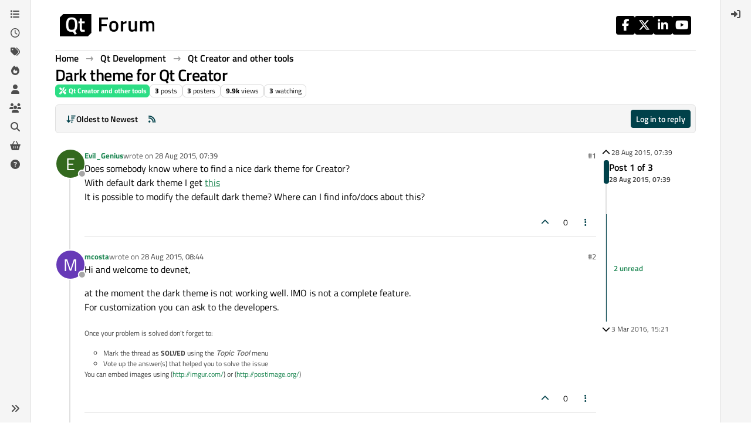

--- FILE ---
content_type: application/x-javascript
request_url: https://forum.qt.io/assets/forum/topic.5e8655ba62189c01e1a3.min.js
body_size: -1781
content:
"use strict";(self.webpackChunknodebb_core=self.webpackChunknodebb_core||[]).push([[25285,27810,33085,34405,98088],{22148:(F,M,e)=>{var j,A;j=[e(22410),e(60984),e(8454),e(57642),e(47536),e(96352),e(43349),e(95692),e(52473),e(68636),e(91749),e(49897),e(29930),e(33530),e(57576)],A=function(E,v,d,h,u,o,p,k,a,s,c,f,y,b,T){const x={};let g="0",D="";$(window).on("action:ajaxify.start",function(n,l){h.removeListeners(),String(l.url).startsWith("topic/")||(o.disable(),a.get("navbar/title").find("span").text("").hide(),y.remove("bookmark"))}),x.init=async function(){const n=g==="0"||String(g)!==String(ajaxify.data.tid);g=String(ajaxify.data.tid),D=ajaxify.currentPage,c.fire("action:topic.loading"),app.enterRoom("topic_"+g),n&&(u.signaturesShown={}),await u.onTopicPageLoad(a.get("post")),o.init('[component="topic"]>[component="post"]',ajaxify.data.postcount,x.toTop,x.toBottom,x.navigatorCallback),d.init(g),v.init(g,$(".topic")),h.init(),p.handleSort("topicPostSort","topic/"+ajaxify.data.slug),config.usePagination||E.init($('[component="topic"]'),u.loadMorePosts),t(),m(),P(),w(),B(),H(),U(g),L(),$(window).on("scroll",utils.debounce(Q,250)),O(),c.fire("action:topic.loaded",ajaxify.data)};function O(){Promise.resolve().then(function(){var n=[e(6411)];(l=>{config.topicSearchEnabled&&e.e(69749).then(function(){var i=[e(69749)];(function(r){l.bind(["command+f","ctrl+f"],function(S){S.preventDefault();let R=$('[component="navbar"] [component="search/form"]');R.length||(R=$('[component="sidebar/right"] [component="search/form"]')),R.find('[component="search/fields"] input[name="query"]').val("in:topic-"+ajaxify.data.tid+" "),r.showAndFocusInput(R)}),c.onPage("action:ajaxify.cleanup",()=>{l.unbind(["command+f","ctrl+f"])})}).apply(null,i)}).catch(e.oe),l.bind("j",i=>{if(i.target.classList.contains("mousetrap"))return;const r=o.getIndex(),S=o.getCount();r!==S&&o.scrollToIndex(r,!0,0)}),l.bind("k",i=>{if(i.target.classList.contains("mousetrap"))return;const r=o.getIndex();r!==1&&o.scrollToIndex(r-2,!0,0)})}).apply(null,n)}).catch(e.oe)}x.toTop=function(){o.scrollTop(0)},x.toBottom=function(){socket.emit("topics.postcount",ajaxify.data.tid,function(n,l){if(n)return y.error(n);o.scrollBottom(l-1)})};function U(n){if(window.location.hash){const r=$(utils.escapeHTML(window.location.hash));if(r.length){const S=r.parents("[data-pid]");return o.scrollToElement(S,!0,0)}}const l=ajaxify.data.bookmark||s.getItem("topic:"+n+":bookmark"),i=ajaxify.data.postIndex;if(I(i),o.shouldScrollToPost(i))return o.scrollToPostIndex(i-1,!0,0);l&&(!config.usePagination||config.usePagination&&ajaxify.data.pagination.currentPage===1)&&ajaxify.data.postcount>ajaxify.data.bookmarkThreshold&&y.alert({alert_id:"bookmark",message:"[[topic:bookmark-instructions]]",timeout:15e3,type:"info",clickfn:function(){o.scrollToIndex(Math.max(0,parseInt(l,10)-1),!0)},closefn:function(){s.removeItem("topic:"+n+":bookmark")}})}function L(){const n=document.querySelector('[component="topic/thumb/list"]');n&&n.addEventListener("click",async l=>{const i=l.target.closest("a");if(i){const r=Array.from(i.parentNode.children).indexOf(i);l.stopPropagation(),l.preventDefault();const S=ajaxify.data.thumbs.map(C=>({...C}));S.forEach((C,N)=>{C.selected=N===r});const R=await app.parseAndTranslate("modals/topic-thumbs-view",{src:i.href,thumbs:S});b.dialog({size:"lg",onEscape:!0,backdrop:!0,message:R}).on("click",'[component="topic/thumb/select"]',function(){$('[component="topic/thumb/select"]').removeClass("border-primary"),$(this).addClass("border-primary"),$('[component="topic/thumb/current"]').attr("src",$(this).attr("src"))})}})}function t(){a.get("topic").on("click","blockquote .toggle",function(){const n=$(this).parent("blockquote"),l=$(this);n.toggleClass("uncollapsed");const i=!n.hasClass("uncollapsed");l.toggleClass("fa-angle-down",i).toggleClass("fa-angle-up",!i)})}function m(){new T('[component="copy/code/btn"]',{text:function(l){const i=$(l);i.find("i").removeClass("fa-copy").addClass("fa-check"),setTimeout(()=>i.find("i").removeClass("fa-check").addClass("fa-copy"),2e3);const r=i.parent().find("code");return r.attr("data-lines")&&r.find(".hljs-ln-code[data-line-number]").length?r.find(".hljs-ln-code[data-line-number]").map((S,R)=>R.textContent).get().join(`
`):r.text()}});function n(){function l(C){return C.scrollHeight>C.clientHeight}function i(C){if(C.length){if(!C[0].scrollHeight)return setTimeout(i,100,C);l(C.get(0))&&C.parent().parent().find('[component="copy/code/btn"]').css({margin:"0.5rem 1.5rem 0 0"})}}let r=$('[component="topic"] [component="post/content"] code:not([data-button-added])');r=r.filter((C,N)=>$(N).text().includes(`
`));const S=$('<div class="hover-parent position-relative"></div>'),R=$('<button component="copy/code/btn" class="hover-visible position-absolute top-0 btn btn-sm btn-outline-secondary" style="right: 0px; margin: 0.5rem 0.5rem 0 0;"><i class="fa fa-fw fa-copy"></i></button>'),W=r.parent();W.wrap(S).parent().append(R),W.parent().find('[component="copy/code/btn"]').translateAttr("title","[[topic:copy-code]]"),W.each((C,N)=>{i($(N).find("code"))}),r.attr("data-button-added",1)}c.registerPage("action:posts.loaded",n),c.registerPage("action:topic.loaded",n),c.registerPage("action:posts.edited",n)}function P(){function n(l,i){const r=$('[component="topic"]>[component="post"][data-pid="'+i+'"]');if(r.length)return l.preventDefault(),o.scrollToIndex(r.attr("data-index"),!0),!1}a.get("topic").on("click",'[component="post/parent"]',function(l){const i=$(this),r=i.find('[component="post/parent/content"]');if(r.length){const S=i.attr("data-collapsed")==="true";if(i.attr("data-collapsed",S?"false":"true"),r.toggleClass("line-clamp-1"),i.find(".timeago").toggleClass("hidden"),i.toggleClass("flex-column").toggleClass("flex-row"),S)return!1}else return n(l,i.attr("data-topid"))}),a.get("topic").on("click",'[component="post/parent"] .timeago',function(l){return n(l,$(this).parents("[data-parent-pid]").attr("data-parent-pid"))})}function w(){$('[component="topic"]').on("click",'[component="post/reply-count"]',function(){const n=$(this);e.e(18631).then(function(){var l=[e(18631)];(function(i){i.init(n)}).apply(null,l)}).catch(e.oe)})}function B(){if(!ajaxify.data.showPostPreviewsOnHover||utils.isMobile())return;let n=0,l=!1;const i={};function r(){clearTimeout(n),$("#post-tooltip").remove(),l=!0}$(window).one("action:ajaxify.start",r),$('[component="topic"]').on("mouseenter",'a[component="post/parent"], [component="post/content"] a, [component="topic/event"] a',async function(){const S=$(this);l=!1;async function R(K){const Y=i[K]||await f.get(`/posts/${encodeURIComponent(K)}/summary`);if($("#post-tooltip").remove(),Y&&ajaxify.data.template.topic){i[K]=Y;const z=await app.parseAndTranslate("partials/topic/post-preview",{post:Y});if(l)return;z.hide().find(".timeago").timeago(),z.appendTo($("body")).fadeIn(300);const G=S.parents('[component="topic"]').find('[component="post/content"]').first(),Z=G.offset(),q=G.width(),_=S.offset();z.css({top:_.top+30,left:Z.left,width:q})}}const W=S.attr("href"),C=utils.urlToLocation(W),N=C.pathname,J=W&&W!=="#"&&window.location.hostname===C.hostname;$("#post-tooltip").remove();const V=J&&N&&N.match(/\/post\/([\d]+|(?:[\w_.~!$&'()*+,;=:@-]|%[\dA-F]{2})+)/),X=J&&N&&N.match(/\/topic\/([\da-z-]+)/);if(V){const K=V[1];if(encodeURIComponent(S.parents('[component="post"]').attr("data-pid"))===encodeURIComponent(K))return;n=setTimeout(async()=>{R(K)},300)}else X&&(n=setTimeout(async()=>{const K=X[1],Y=await f.get("/topics/"+K,{});R(Y.mainPid)},300))}).on("mouseleave",'[component="post"] a, [component="topic/event"] a',r)}function H(){(config.enableQuickReply||config.theme&&config.theme.enableQuickReply)&&k.init()}function Q(){const n=a.get("navbar/title").find("span");$(window).scrollTop()>50&&n.hasClass("hidden")?n.html(ajaxify.data.title).removeClass("hidden"):$(window).scrollTop()<=50&&!n.hasClass("hidden")&&n.html("").addClass("hidden"),$(window).scrollTop()>300&&y.remove("bookmark")}x.navigatorCallback=function(n,l){if(!ajaxify.data.template.topic||o.scrollActive)return;const i="topic/"+ajaxify.data.slug+(n>1?"/"+n:"");if(i!==D&&(D=i,n>=l&&app.user.uid&&f.put(`/topics/${ajaxify.data.tid}/read`),I(n),ajaxify.data.updateUrlWithPostIndex&&history.replaceState)){let r=window.location.search||"";config.usePagination||(r=r&&!/^\?page=\d+$/.test(r)?r:""),history.replaceState({url:i+r},null,window.location.protocol+"//"+window.location.host+config.relative_path+"/"+i+r)}};function I(n){const l="topic:"+ajaxify.data.tid+":bookmark",i=ajaxify.data.bookmark||s.getItem(l);config.topicPostSort==="newest_to_oldest"&&(n=Math.max(1,ajaxify.data.postcount-n+2)),ajaxify.data.postcount>ajaxify.data.bookmarkThreshold&&(!i||parseInt(n,10)>parseInt(i,10)||ajaxify.data.postcount<parseInt(i,10))&&(app.user.uid?(ajaxify.data.bookmark=Math.min(n,ajaxify.data.postcount),socket.emit("topics.bookmark",{tid:ajaxify.data.tid,index:ajaxify.data.bookmark},function(r){if(r)return ajaxify.data.bookmark=i,y.error(r)})):s.setItem(l,n)),(!i||parseInt(n,10)>=parseInt(i,10))&&y.remove("bookmark")}return x}.apply(M,j),A!==void 0&&(F.exports=A)},34405:(F,M,e)=>{var j,A;j=[e(49897),e(29930),e(36e3),e(9787),e(35786)],A=function(E,v,{Textcomplete:d},{TextareaEditor:h},{ContenteditableEditor:u}){const o={},p={delay:200,appendTo:null};o.init=a=>{const s={...p,...a},{input:c,onSelect:f}=s;app.loadJQueryUI(function(){c.autocomplete({...s,open:function(){$(this).autocomplete("widget").css("z-index",100005)},select:function(y,b){k(c,f,y,b)}})})},o.user=function(a,s,c){typeof s=="function"&&(c=s,s={}),s=s||{},o.init({input:a,onSelect:c,source:(f,y)=>{s.query=f.term,E.get("/api/users",s,function(b,T){if(b)return v.error(b);if(T&&T.users){const x=T.users.map(function(g){const D=$("<div></div>").html(g.username).text();return g&&{label:D,value:D,user:{uid:g.uid,name:g.username,slug:g.userslug,username:g.username,userslug:g.userslug,displayname:g.displayname,picture:g.picture,banned:g.banned,"icon:text":g["icon:text"],"icon:bgColor":g["icon:bgColor"]}}});y(x)}$(".ui-autocomplete a").attr("data-ajaxify","false")})}})},o.group=function(a,s){o.init({input:a,onSelect:s,source:(c,f)=>{socket.emit("groups.search",{query:c.term},function(y,b){if(y)return v.error(y);if(b&&b.length){const T=b.map(function(x){return x&&{label:x.name,value:x.name,group:x}});f(T)}$(".ui-autocomplete a").attr("data-ajaxify","false")})}})},o.tag=function(a,s){o.init({input:a,onSelect:s,delay:100,source:(c,f)=>{socket.emit("topics.autocompleteTags",{query:c.term,cid:ajaxify.data.cid||0},function(y,b){if(y)return v.error(y);b&&f(b),$(".ui-autocomplete a").attr("data-ajaxify","false")})}})};function k(a,s,c,f){s=s||function(){};const y=jQuery.Event("keypress");y.which=13,y.keyCode=13,setTimeout(function(){a.trigger(y)},100),s(c,f)}return o.setup=function({element:a,strategies:s,options:c}){const f=a.get(0);if(f){var y;if(f.nodeName==="TEXTAREA"||f.nodeName==="INPUT"?y=new h(f):f.nodeName==="DIV"&&f.getAttribute("contenteditable")==="true"&&(y=new u(f)),!y)throw new Error("unknown target element type");f.setAttribute("dir",document.querySelector("html").getAttribute("data-dir"));var b=new d(y,s,{dropdown:c});return b.on("rendered",function(){b.dropdown.items.length&&b.dropdown.items[0].activate()}),b}},o}.apply(M,j),A!==void 0&&(F.exports=A)},43103:(F,M,e)=>{var j,A;j=[e(29930)],A=function(E){const v={};return v.init=function(d){const h=d.uploadFormEl;if(h.length&&(h.attr("action",config.relative_path+d.route),d.dragDropAreaEl&&v.handleDragDrop({container:d.dragDropAreaEl,callback:function(u){v.ajaxSubmit({uploadForm:h,upload:u,callback:d.callback})}}),d.pasteEl&&v.handlePaste({container:d.pasteEl,callback:function(u){v.ajaxSubmit({uploadForm:h,upload:u,callback:d.callback})}}),d.uploadBtnEl)){const u=h.find('input[name="files[]"]');d.uploadBtnEl.on("click",function(){return u.trigger("click"),!1}),u.on("change",function(o){const p=(o.target||{}).files||($(this).val()?[{name:$(this).val(),type:utils.fileMimeType($(this).val())}]:null);p&&v.ajaxSubmit({uploadForm:h,upload:{files:p,fileNames:Array.from(p).map(k=>k.name)},callback:d.callback})})}},v.handleDragDrop=function(d){let h=!1;const u=d.container,o=d.container.find(".imagedrop");u.on("dragenter",function(){h||(o.css("top","0px"),o.css("height",u.height()+"px"),o.css("line-height",u.height()+"px"),o.show(),o.on("dragleave",function(){o.hide(),o.off("dragleave")}))}),o.on("drop",function(a){a.preventDefault();const s=a.originalEvent.dataTransfer.files;if(s.length){let f;if(window.FormData){f=new FormData;for(var c=0;c<s.length;++c)f.append("files[]",s[c],s[c].name)}d.callback({files:s,formData:f})}return o.hide(),!1});function p(k){return k.preventDefault(),!1}$(document).off("dragstart").on("dragstart",function(){h=!0}).off("dragend").on("dragend, mouseup",function(){h=!1}),o.on("dragover",p),o.on("dragenter",p)},v.handlePaste=function(d){d.container.on("paste",function(u){const o=(u.clipboardData||u.originalEvent.clipboardData||{}).items,p=[],k=[];let a=null;window.FormData&&(a=new FormData),[].forEach.call(o,function(s){const c=s.getAsFile();if(c){const f=utils.generateUUID()+"-"+c.name;a&&a.append("files[]",c,f),p.push(c),k.push(f)}}),p.length&&d.callback({files:p,fileNames:k,formData:a})})},v.ajaxSubmit=function(d){const h=[...d.upload.files];for(let o=0;o<h.length;++o){const p=h[o].type.match(/image./);if(p&&!app.user.privileges["upload:post:image"]||!p&&!app.user.privileges["upload:post:file"])return E.error("[[error:no-privileges]]");if(!app.user.isAdmin&&h[o].size>parseInt(config.maximumFileSize,10)*1024)return d.uploadForm[0].reset(),E.error("[[error:file-too-big, "+config.maximumFileSize+"]]")}const u=Date.now();d.uploadForm.off("submit").on("submit",function(){return $(this).ajaxSubmit({headers:{"x-csrf-token":config.csrf_token},resetForm:!0,clearForm:!0,formData:d.upload.formData,error:function(o){let p=o.responseJSON&&(o.responseJSON.error||o.responseJSON.status&&o.responseJSON.status.message)||"[[error:parse-error]]";o&&o.status===413&&(p=o.statusText||"Request Entity Too Large"),E.error(p),E.remove(u)},uploadProgress:function(o,p,k,a){E.alert({alert_id:u,message:"[[modules:composer.uploading, "+a+"%]]"})},success:function(o){const p=o.response.images;if(p&&p.length)for(var k=0;k<p.length;++k)p[k].filename=h[k].name,p[k].isImage=/image./.test(h[k].type);d.callback(p)},complete:function(){d.uploadForm[0].reset(),setTimeout(E.remove,100,u)}}),!1}),d.uploadForm.submit()},v}.apply(M,j),A!==void 0&&(F.exports=A)},43349:(F,M,e)=>{var j,A;j=[e(52473)],A=function(E){const v={};return v.handleSort=function(d,h){const u=E.get("thread/sort");u.find("i").removeClass("fa-check");const o=utils.params().sort||config[d];u.find('a[data-sort="'+o+'"]').find("i").addClass("fa-check"),$("body").off("click",'[component="thread/sort"] a[data-sort]').on("click",'[component="thread/sort"] a[data-sort]',function(){const k=$(this).attr("data-sort"),a=utils.params();a.sort=k;const s=$.param(a);ajaxify.go(h+(s?"?"+s:""))})},v}.apply(M,j),A!==void 0&&(F.exports=A)},57642:(F,M,e)=>{var j,A;j=[e(8454),e(60984),e(47536),e(2269),e(52473),e(17459),e(91749),e(30076)],A=function(E,v,d,h,u,o,p,k){const a={},s={"event:user_status_change":c,"event:voted":f,"event:bookmarked":y,"event:topic_deleted":v.setDeleteState,"event:topic_restored":v.setDeleteState,"event:topic_purged":b,"event:topic_locked":v.setLockedState,"event:topic_unlocked":v.setLockedState,"event:topic_pinned":v.setPinnedState,"event:topic_unpinned":v.setPinnedState,"event:topic_moved":T,"event:post_edited":x,"event:post_purged":g,"event:post_deleted":D,"event:post_restored":D,"posts.bookmark":O,"posts.unbookmark":O,"posts.upvote":U,"posts.downvote":U,"posts.unvote":U,"event:new_notification":L,"event:new_post":d.onNewPost};a.init=function(){a.removeListeners();for(const[t,m]of Object.entries(s))socket.on(t,m)},a.removeListeners=function(){for(const[t,m]of Object.entries(s))socket.removeListener(t,m)};function c(t){app.updateUserStatus($('[data-uid="'+t.uid+'"] [component="user/status"]'),t.status)}function f(t){const m=$('[data-pid="'+t.post.pid+'"] [component="post/vote-count"]').filter(function(w,B){return $(B).closest("[data-pid]").attr("data-pid")===String(t.post.pid)}),P=$('.reputation[data-uid="'+t.post.uid+'"]');m.html(t.post.votes).attr("data-votes",t.post.votes),P.html(t.user.reputation).attr("data-reputation",t.user.reputation)}function y(t){$('[data-pid="'+t.post.pid+'"] .bookmarkCount').filter(function(m,P){return $(P).closest("[data-pid]").attr("data-pid")===String(t.post.pid)}).html(t.post.bookmarks).attr("data-bookmarks",t.post.bookmarks)}function b(t){ajaxify.data.category&&ajaxify.data.category.slug&&String(t.tid)===String(ajaxify.data.tid)&&ajaxify.go("category/"+ajaxify.data.category.slug,null,!0)}function T(t){t&&t.slug&&String(t.tid)===String(ajaxify.data.tid)&&ajaxify.go("topic/"+t.slug,null,!0)}function x(t){if(!t||!t.post||String(t.post.tid)!==String(ajaxify.data.tid))return;const m=u.get("post/content",t.post.pid).filter(function(I,n){return String($(n).closest("[data-pid]").attr("data-pid"))===String(t.post.pid)}),P=$(`[data-pid="${t.post.pid}"]`),w=P.find('[component="post/editor"]').filter(function(I,n){return String($(n).closest("[data-pid]").attr("data-pid"))===String(t.post.pid)}),B=u.get("topic/title"),H=u.get("navbar/title").find("span"),Q=u.get("breadcrumb/current");if(t.topic.rescheduled)return ajaxify.go("topic/"+t.topic.slug,null,!0);if(B.length&&t.topic.title&&t.topic.renamed){ajaxify.data.title=t.topic.title;const I="topic/"+t.topic.slug+(window.location.search?window.location.search:"");history.replaceState({url:I},null,window.location.protocol+"//"+window.location.host+config.relative_path+"/"+I),B.fadeOut(250,function(){B.html(t.topic.title).fadeIn(250)}),Q.fadeOut(250,function(){Q.html(t.topic.title).fadeIn(250)}),H.fadeOut(250,function(){H.html(t.topic.title).fadeIn(250)})}if(t.post.changed){m.fadeOut(250,function(){if(m.html(o.unescape(t.post.content)),m.find("img:not(.not-responsive)").addClass("img-fluid"),h.wrapImagesInLinks(m.parent()),d.addBlockquoteEllipses(m.parent()),m.fadeIn(250),t.post.edited){const n={editor:t.editor,editedISO:utils.toISOString(t.post.edited)};app.parseAndTranslate("partials/topic/post-editor",n,function(l){w.replaceWith(l),P.find('[component="post/edit-indicator"]').removeClass("hidden").translateAttr("title",`[[global:edited-timestamp, ${k.isoTimeToLocaleString(n.editedISO,config.userLang)}]]`),P.find('[component="post/editor"] .timeago').timeago(),p.fire("action:posts.edited",t)})}});const I=$(`[component="post/parent"][data-parent-pid="${t.post.pid}"]`);I.length&&(I.find('[component="post/parent/content"]').html(o.unescape(t.post.content)),I.find("img:not(.not-responsive)").addClass("img-fluid"),I.find('[component="post/parent/content]" img:not(.emoji)').each(function(){h.wrapImageInLink($(this))}))}else p.fire("action:posts.edited",t);t.topic.tags&&t.topic.tagsupdated&&Promise.all([e.e(20056),e.e(63)]).then(function(){var I=[e(63)];(function(n){n.updateTopicTags([t.topic])}).apply(null,I)}).catch(e.oe),E.removeMenu(u.get("post","pid",t.post.pid))}function g(t){!t||String(t.tid)!==String(ajaxify.data.tid)||(u.get("post","pid",t.pid).fadeOut(500,function(){$(this).remove(),d.showBottomPostBar()}),ajaxify.data.postcount-=1,E.updatePostCount(ajaxify.data.postcount),e.e(18631).then(function(){var m=[e(18631)];(function(P){P.onPostPurged(t)}).apply(null,m)}).catch(e.oe),$(`[component="post/parent"][data-parent-pid="${t.pid}"]`).remove())}function D(t){const m=u.get("post","pid",t.pid),{isAdminOrMod:P}=ajaxify.data.privileges,w=String(t.uid)===String(app.user.uid),B=!!t.deleted;m.length&&(m.toggleClass("deleted"),E.toggle(t.pid,B),!P&&!w&&(m.find('[component="post/tools"]').toggleClass("hidden",B),B?m.find('[component="post/content"]').translateHtml("[[topic:post-is-deleted]]"):m.find('[component="post/content"]').html(o.unescape(t.content))));const H=$(`[component="post/parent"][data-parent-pid="${t.pid}"]`);H.length&&H.each((Q,I)=>{const n=$(I);B?n.find('[component="post/parent/content"]').translateHtml("[[topic:post-is-deleted]]"):n.find('[component="post/parent/content"]').html(o.unescape(t.content))})}function O(t){const m=$('[data-pid="'+t.post.pid+'"] [component="post/bookmark"]').filter(function(P,w){return $(w).closest("[data-pid]").attr("data-pid")===String(t.post.pid)});m.length&&(m.attr("data-bookmarked",t.isBookmarked),m.find('[component="post/bookmark/on"]').toggleClass("hidden",!t.isBookmarked),m.find('[component="post/bookmark/off"]').toggleClass("hidden",t.isBookmarked))}function U(t){const m=$('[data-pid="'+t.post.pid+'"]');m.find('[component="post/upvote"]').filter(function(P,w){return $(w).closest("[data-pid]").attr("data-pid")===String(t.post.pid)}).toggleClass("upvoted",t.upvote),m.find('[component="post/downvote"]').filter(function(P,w){return $(w).closest("[data-pid]").attr("data-pid")===String(t.post.pid)}).toggleClass("downvoted",t.downvote)}function L(t){const m=ajaxify.data.tid;t&&t.tid&&String(t.tid)===String(m)&&socket.emit("topics.markTopicNotificationsRead",[m])}return a}.apply(M,j),A!==void 0&&(F.exports=A)},95692:(F,M,e)=>{var j,A;j=[e(52473),e(34405),e(49897),e(29930),e(43103),e(6411),e(68636),e(91749)],A=function(E,v,d,h,u,o,p,k){const a={_autocomplete:null};a.init=function(){const c=E.get("topic/quickreply/text"),f=`qr:draft:tid:${ajaxify.data.tid}`,y={element:c,strategies:[],options:{style:{"z-index":100}}};s(),$(window).one("action:ajaxify.start",()=>{s()}),$(window).trigger("composer:autocomplete:init",y),a._autocomplete=v.setup(y),o.bind("ctrl+return",x=>{x.target===c.get(0)&&E.get("topic/quickreply/button").get(0).click()}),u.init({uploadBtnEl:$('[component="topic/quickreply/upload/button"]'),dragDropAreaEl:$('[component="topic/quickreply/container"] .quickreply-message'),pasteEl:c,uploadFormEl:$('[component="topic/quickreply/upload"]'),inputEl:c,route:"/api/post/upload",callback:function(x){let g=c.val();x.forEach(D=>{g=g+(g?`
`:"")+(D.isImage?"!":"")+`[${D.filename}](${D.url})`}),c.val(g)}});let b=!0;E.get("topic/quickreply/button").on("click",function(x){if(x.preventDefault(),!b)return;const g=E.get("topic/quickreply/text").val(),D={tid:ajaxify.data.tid,handle:void 0,content:g},O=g.length;if(O<parseInt(config.minimumPostLength,10))return h.error("[[error:content-too-short, "+config.minimumPostLength+"]]");if(O>parseInt(config.maximumPostLength,10))return h.error("[[error:content-too-long, "+config.maximumPostLength+"]]");b=!1,d.post(`/topics/${ajaxify.data.tid}`,D,function(U,L){if(b=!0,U)return h.error(U);L&&L.queued&&h.alert({type:"success",title:"[[global:alert.success]]",message:L.message,timeout:1e4,clickfn:function(){ajaxify.go(`/post-queue/${L.id}`)}}),E.get("topic/quickreply/text").val(""),p.removeItem(f),a._autocomplete.hide(),k.fire("action:quickreply.success",{data:L})})});const T=p.getItem(f);T&&c.val(T),c.on("keyup",utils.debounce(function(){const x=c.val();x?p.setItem(f,x):p.removeItem(f)},1e3)),E.get("topic/quickreply/expand").on("click",x=>{x.preventDefault(),p.removeItem(f);const g=E.get("topic/quickreply/text");k.fire("action:composer.post.new",{tid:ajaxify.data.tid,title:ajaxify.data.titleRaw,body:g.val()}),g.val("")})};function s(){a._autocomplete&&(a._autocomplete.destroy(),a._autocomplete=null)}return a}.apply(M,j),A!==void 0&&(F.exports=A)}}]);
